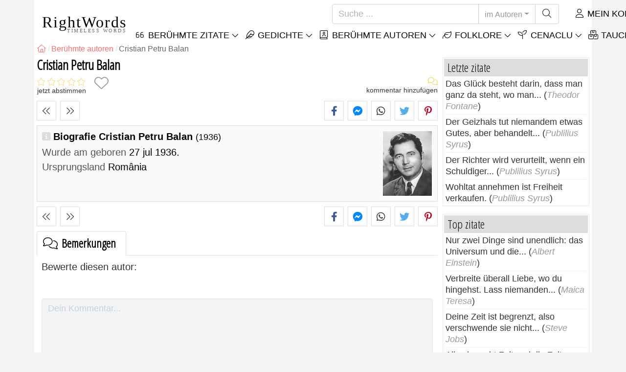

--- FILE ---
content_type: text/html; charset=utf-8
request_url: https://de.rightwords.eu/autoren/biografie/cristian-petru-balan
body_size: 8716
content:
<!DOCTYPE html><html lang="de"><head><meta charset="utf-8"><meta http-equiv="X-UA-Compatible" content="IE=edge"><meta name="viewport" content="width=device-width, initial-scale=1"><title>Cristian Petru Balan - RightWords</title><meta name="description" content="Biografie Cristian Petru Balan: wurde am geboren 27 jul 1936 (România)"><meta property="fb:app_id" content="751127838608760"><meta property="og:title" content="Cristian Petru Balan"><meta property="og:description" content="Biografie Cristian Petru Balan: wurde am geboren 27 jul 1936 (România)"><meta property="og:type" content="website"><meta property="og:url" content="https://de.rightwords.eu/autoren/biografie/cristian-petru-balan"><meta property="og:image" content="https://de.rightwords.eu/imgupl/author/cristian-petru-balan--3863.jpg"><meta property="og:locale" content="de_DE"><meta name="language" content="de"><meta name="robots" content="index,follow, max-snippet:-1, max-image-preview:large, max-video-preview:-1"><meta name="category" content="Kunst, Literatur"><link rel="canonical" href="https://de.rightwords.eu/autoren/biografie/cristian-petru-balan"><meta name="msapplication-tap-highlight" content="no"><meta name="mobile-web-app-capable" content="yes"><meta name="application-name" content="RightWords"><meta name="msapplication-TileImage" content="/assets/img/shortcut-icon/icon-192x192.png"><meta name="msapplication-TileColor" content="#FFF"><meta name="theme-color" content="#FFF"><link rel="shortcut icon" type="image/x-icon" href="/favicon.ico"><link rel="manifest" href="/data/manifest/manifest-de.json"><link rel="stylesheet" href="/assets/vendors/font-awesome/subset-6.4.0/css/all.1760291870.css"><link rel="preconnect" href="https://fonts.googleapis.com"><link rel="preconnect" href="https://fonts.gstatic.com" crossorigin><link rel="preload" as="style" href="https://fonts.googleapis.com/css?family=Open+Sans+Condensed:300&display=swap&subset=latin-ext"><link rel="stylesheet" href="https://fonts.googleapis.com/css?family=Open+Sans+Condensed:300&display=swap&subset=latin-ext"><link href="/assets/dist/css/site/author-details.1760291870.css" rel="stylesheet"><link rel="preload" fetchpriority="high" as="image" href="/imgupl/author/cristian-petru-balan--sm-3863.jpg" type="image/jpeg">
<script type="application/ld+json">
{ 
	"@context": "https://schema.org", 
	"@graph": [ 
		{ 
			"@type": "WebSite", 
			"@id": "https://de.rightwords.eu/#website", 
			"url": "https://de.rightwords.eu/", 
			"name": "RightWords", 
			"description": "Richtige Worte aus allen Zeiten und aus der ganzen Welt, mit verschiedenen Themen, von ber\u00fchmten Autoren oder W\u00f6rtern der Vorv\u00e4ter-Folklore geschrieben: ber\u00fchmte Zitate, ber\u00fchmte Autoren, Sprichw\u00f6rter, alte Spr\u00fcche, R\u00e4tsel, Weihnachtslieder, traditionelle", 
			"publisher": { 
				"@id": "https://de.rightwords.eu/#organization" 
			}, 
			"potentialAction": [ 
				{ 
					"@type": "SearchAction", 
					"target": { 
						"@type": "EntryPoint", 
						"urlTemplate": "https://de.rightwords.eu/autoren/suche?q={q}" 
					}, 
					"query-input": { 
						"@type": "PropertyValueSpecification", 
						"valueRequired": true, 
						"valueName": "q" 
					} 
				} 
			], 
			"inLanguage": "de" 
		}, 
		{ 
			"@type": "Organization", 
			"@id": "https://de.rightwords.eu/#organization", 
			"name": "RightWords", 
			"url": "https://de.rightwords.eu/", 
			"logo": { 
				"@type": "ImageObject", 
				"inLanguage": "de", 
				"@id": "https://de.rightwords.eu/#/schema/logo/image/", 
				"url": "https://de.rightwords.eu/assets/img/logo/rightwords-logo-rounded-256.png", 
				"contentUrl": "https://de.rightwords.eu/assets/img/logo/rightwords-logo-rounded-256.png", 
				"width": 256, 
				"height": 256, 
				"caption": "RightWords" 
			}, 
			"image": { 
				"@id": "https://de.rightwords.eu/#/schema/logo/image/" 
			}, 
			"brand": "RightWords", 
			"publishingPrinciples": "https://de.rightwords.eu/privacy" 
		}, 
		{ 
			"@type": "WebPage", 
			"@id": "https://de.rightwords.eu/autoren/biografie/cristian-petru-balan#webpage", 
			"url": "https://de.rightwords.eu/autoren/biografie/cristian-petru-balan", 
			"name": "Cristian Petru Balan", 
			"mainEntity": { 
				"@id": "https://de.rightwords.eu/autoren/biografie/cristian-petru-balan#author" 
			}, 
			"headline": "Cristian Petru Balan", 
			"description": "Biografie Cristian Petru Balan: wurde am geboren 27 jul 1936 (Rom\u00e2nia)", 
			"publisher": { 
				"@id": "https://de.rightwords.eu/#organization" 
			}, 
			"inLanguage": "de", 
			"isPartOf": { 
				"@id": "https://de.rightwords.eu/#website" 
			}, 
			"about": { 
				"@id": "https://de.rightwords.eu/autoren/biografie/cristian-petru-balan#author" 
			}, 
			"primaryImageOfPage": { 
				"@id": "https://de.rightwords.eu/#primaryimage" 
			}, 
			"image": { 
				"@type": "ImageObject", 
				"@id": "https://de.rightwords.eu/#primaryimage" 
			}, 
			"breadcrumb": { 
				"@id": "https://de.rightwords.eu/autoren/biografie/cristian-petru-balan#breadcrumb" 
			} 
		}, 
		{ 
			"@type": "ImageObject", 
			"inLanguage": "de", 
			"@id": "https://de.rightwords.eu/#primaryimage", 
			"url": "https://de.rightwords.eu/imgupl/author/cristian-petru-balan--3863.jpg", 
			"contentUrl": "https://de.rightwords.eu/imgupl/author/cristian-petru-balan--3863.jpg", 
			"caption": "Cristian Petru Balan" 
		},  
		{ 
			"@type": "BreadcrumbList", 
			"@id": "https://de.rightwords.eu/autoren/biografie/cristian-petru-balan#breadcrumb", 
			"itemListElement": [
				{ 
					"@type": "ListItem",
					"position": 1,
					"name": "Home - RightWords",
					"item": "https://de.rightwords.eu/"
				},
				{ 
					"@type": "ListItem",
					"position": 2,
					"name": "Ber\u00fchmte autoren",
					"item": "https://de.rightwords.eu/autoren"
				},
				{ 
					"@type": "ListItem",
					"position": 3,
					"name": "Cristian Petru Balan"
				}
			]
		}
	] 
} 
</script>
<script type="application/ld+json">{
	"@context": "https://schema.org", 
	"@type": "Person", 
	"@id": "https://de.rightwords.eu/autoren/biografie/cristian-petru-balan#author", 
	"mainEntityOfPage": { 
		"@type": "WebPage", 
		"@id":"https://de.rightwords.eu/autoren/biografie/cristian-petru-balan" 
	}, 
	"isPartOf": { 
		"@id": "https://de.rightwords.eu/#website" 
	}, 
	"url": "https://de.rightwords.eu/autoren/biografie/cristian-petru-balan", 
	"inLanguage": "de", 
	"datePublished": "2010-11-09T00:00:00+02:00", 
	"dateModified": "2017-11-30T17:38:16+02:00", 
	"name": "Cristian Petru Balan", 
	"givenName": "Cristian Petru", 
	"familyName": "Balan", 
	"image": "https://de.rightwords.eu/imgupl/author/cristian-petru-balan--3863.jpg", 
	"birthDate": "1936-07-27", 
"nationality": {"@type": "Country","name": "Rom\u00e2nia"}, 
	"description": "Biografie Cristian Petru Balan: wurde am geboren 27 jul 1936 (Rom\u00e2nia)", 
	"keywords": ["cristian petru balan"]
}</script>
</head><body><header id="header-menu" class="fixed-top"><nav class="container navbar navbar-light navbar-expand-xl"><a class="navbar-brand" href="/"><span class="nb-rw">RightWords</span><span class="nb-tw text-uppercase">Timeless Words</span></a><a class="navbar-toggler" href="/auth" title="Mein Konto"><i class="fal fa-user fa-fw" aria-hidden="true"></i></a><button class="navbar-toggler" type="button" data-toggle="collapse" data-target="#navbar-search" aria-controls="navbar-search" aria-expanded="false" aria-label="Toggle search"><i class="fal fa-magnifying-glass fa-fw"></i></button><button class="navbar-toggler mr-0 pr-0 collapsed" type="button" data-toggle="collapse" data-target="#navbar-menu" aria-controls="navbar-menu" aria-expanded="false" aria-label="Toggle navigation"><span class="icon-bar top-bar"></span><span class="icon-bar middle-bar"></span><span class="icon-bar bottom-bar"></span></button><div class="wrapper-navbar-nav"><div class="d-xl-inline-flex flex-xl-nowrap"><div class="collapse navbar-collapse" id="navbar-search"><form action="/autoren/suche" data-lang_iso="de" role="search"><div class="input-group"><input id="nb-text-search" name="q" type="text" placeholder="Suche ..." class="form-control" aria-label="Suche"><div class="input-group-append"><button type="button" class="btn dropdown-toggle" data-toggle="dropdown" aria-haspopup="true" aria-expanded="false">im Autoren</button><ul class="dropdown-menu dropdown-menu-right"><li class="dropdown-item" data-action="/zitate/suche">im zitate</li><li class="dropdown-item" data-action="/folklore/suche">im folklore</li><li class="dropdown-item active" data-action="/autoren/suche">im Autoren</li><li class="dropdown-item" data-action="/cenaclu/suche">im cenaclu</li><li class="dropdown-item" data-action="/worterbuch/suche">im Wörterbuch</li><li class="dropdown-item" data-action="/artikel/suche">im artikel</li><li class="dropdown-item" data-action="/gedichte/suche">im gedichte</li></ul><button class="btn" type="submit" aria-label="Suche"><i class="fal fa-magnifying-glass fa-fw"></i></button></div></div></form></div><div class="collapse navbar-collapse" id="navbar-member"><ul class="navbar-nav"><li class="nav-item dropdown"><a class="nav-link dropdown-toggle text-uppercase" href="/auth" id="dropdown-myaccount" data-toggle="dropdown" aria-haspopup="true" aria-expanded="false"><i class="fal fa-user fa-fw"></i> Mein Konto</a><div class="dropdown-menu dropdown-menu-right" aria-labelledby="dropdown-myaccount"><a class="dropdown-item" href="/auth#login"><i class="fal fa-right-to-bracket fa-fw"></i> Anmeldung</a><a class="dropdown-item" href="/auth#register"><i class="fal fa-user fa-fw"></i> Registrieren</a><a class="dropdown-item" href="/auth#forgotten-password"><i class="fal fa-key fa-fw"></i> Passwort vergessen</a></div></li></ul></div></div><div class="collapse navbar-collapse justify-content-end" id="navbar-menu"><ul class="navbar-nav"><li class="nav-item dropdown"><a class="nav-link dropdown-toggle text-uppercase" href="/zitate" id="dropdown-quotes" data-toggle="dropdown" aria-haspopup="true" aria-expanded="false"><i class="fal fa-quote-left fa-fw"></i> Berühmte Zitate</a><div class="dropdown-menu" aria-labelledby="dropdown-quotes"><a class="dropdown-item" href="/zitate/zitate-des-tages"><i class="fal fa-angle-right fa-fw"></i> Zitate des Tages</a><a class="dropdown-item" href="/zitate/top-beruhmte-zitate"><i class="fal fa-angle-right fa-fw"></i> Top zitate</a><a class="dropdown-item" href="/zitate/meist-kommentierte-zitate"><i class="fal fa-angle-right fa-fw"></i> Meist kommentierte Zitate</a><a class="dropdown-item" href="/zitate/die-meisten-zitate"><i class="fal fa-angle-right fa-fw"></i> Die meisten Zitate</a><a class="dropdown-item" href="/zitate/am-haufigsten-gewahlte-zitate"><i class="fal fa-angle-right fa-fw"></i> Am häufigsten gewählte Zitate</a><a class="dropdown-item" href="/zitate/letzte-zitate"><i class="fal fa-angle-right fa-fw"></i> Letzte zitate</a><a class="dropdown-item" href="/zitate/zufallige-zitate"><i class="fal fa-angle-right fa-fw"></i> Zufällige zitate</a><div class="dropdown-divider"></div><a class="dropdown-item" href="/zitate/themen"><i class="fal fa-angle-right fa-fw"></i> Berühmte zitate zu themen</a><a class="dropdown-item" href="/zitate/autoren"><i class="fal fa-angle-right fa-fw"></i> Berühmte zitate von autoren</a><a class="dropdown-item" href="/definitionen"><i class="fal fa-angle-right fa-fw"></i> Zitiert definitionen</a><div class="dropdown-divider"></div><a class="dropdown-item" href="/mein-konto/beitrag/zitate/form"><i class="fal fa-plus fa-fw"></i> Ein angebot vorschlagen</a></div></li><li class="nav-item dropdown"><a class="nav-link dropdown-toggle text-uppercase" href="/gedichte" id="dropdown-writings" data-toggle="dropdown" aria-haspopup="true" aria-expanded="false"><i class="fal fa-feather fa-fw"></i> Gedichte</a><div class="dropdown-menu" aria-labelledby="dropdown-writings"><a class="dropdown-item" href="/mein-konto/beitrag/schriften/form"><i class="fal fa-plus fa-fw"></i> Schreibe ein Schreiben</a></div></li><li class="nav-item dropdown"><a class="nav-link dropdown-toggle text-uppercase" href="/autoren/fotogallerie" id="dropdown-authors" data-toggle="dropdown" aria-haspopup="true" aria-expanded="false"><i class="fal fa-book-user fa-fw"></i> Berühmte autoren</a><div class="dropdown-menu" aria-labelledby="dropdown-authors"><a class="dropdown-item" href="/autoren"><i class="fal fa-angle-right fa-fw"></i> Autoren-Index</a><a class="dropdown-item" href="/autoren/fotogallerie"><i class="fal fa-angle-right fa-fw"></i> Autor Galerie</a><a class="dropdown-item" href="/autoren/top-autoren"><i class="fal fa-angle-right fa-fw"></i> Top berühmte autoren</a><a class="dropdown-item" href="/autoren/die-letzten-autoren"><i class="fal fa-angle-right fa-fw"></i> Neueste Autoren</a></div></li><li class="nav-item dropdown"><a class="nav-link dropdown-toggle text-uppercase" href="/folklore" id="dropdown-folklore" data-toggle="dropdown" aria-haspopup="true" aria-expanded="false"><i class="fal fa-leaf fa-fw"></i> Folklore</a><div class="dropdown-menu" aria-labelledby="dropdown-folklore"><a class="dropdown-item" href="/folklore/sprichworter-und-redewendungen" title="Sprichwörter und Redewendungen"><i class="fal fa-angle-right fa-fw" aria-hidden="true"></i> Sprichwörter und Redewendungen</a><div class="dropdown-divider"></div><a class="dropdown-item" href="/mein-konto/beitrag/folklore/form"><i class="fal fa-plus fa-fw"></i> Folklore vorschlagen</a></div></li><li class="nav-item dropdown"><a class="nav-link dropdown-toggle text-uppercase" href="/cenaclu" id="dropdown-cenacle" data-toggle="dropdown" aria-haspopup="true" aria-expanded="false"><i class="fal fa-seedling fa-fw"></i> Cenaclu</a><div class="dropdown-menu" aria-labelledby="dropdown-cenacle"><a class="dropdown-item" href="/cenaclu/top-cenacle"><i class="fal fa-angle-right fa-fw"></i> Top cenacle</a><a class="dropdown-item" href="/cenaclu/letztes-cenacle"><i class="fal fa-angle-right fa-fw"></i> Letztes cenacle</a><div class="dropdown-divider"></div><a class="dropdown-item" href="/cenaclu/kategorie/prosa"><i class="fal fa-angle-right fa-fw"></i> Prosa</a><a class="dropdown-item" href="/cenaclu/kategorie/poesie"><i class="fal fa-angle-right fa-fw"></i> Poesie</a><a class="dropdown-item" href="/cenaclu/kategorie/dramaturgie"><i class="fal fa-angle-right fa-fw"></i> Dramaturgie</a><a class="dropdown-item" href="/cenaclu/kategorie/sonstiges"><i class="fal fa-angle-right fa-fw"></i> Sonstiges</a><div class="dropdown-divider"></div><a class="dropdown-item" href="/cenaclu/mitglieder"><i class="fal fa-angle-right fa-fw"></i> Cenacle Mitglieder</a><div class="dropdown-divider"></div><a class="dropdown-item" href="/mein-konto/beitrag/cenaclu/form"><i class="fal fa-plus fa-fw"></i> Post in cenacle</a></div></li><li class="nav-item dropdown"><a class="nav-link dropdown-toggle text-uppercase" href="#" id="dropdown-divers" data-toggle="dropdown" aria-haspopup="true" aria-expanded="false"><i class="fal fa-boxes-stacked fa-fw"></i> Taucher</a><div class="dropdown-menu dropdown-menu-right" aria-labelledby="dropdown-divers"><a class="dropdown-item" href="/ereignisse-des-tages"><i class="fal fa-calendar-days fa-fw"></i> Ereignisse des tages</a><a class="dropdown-item" href="/worterbuch"><i class="fal fa-book fa-fw"></i> Wörterbuchbegriffe</a><a class="dropdown-item" href="/artikel"><i class="fal fa-file fa-fw"></i> Artikel</a><a class="dropdown-item" href="/contact"><i class="fal fa-file-signature fa-fw"></i> Kontakt</a></div></li></ul></div></div></nav></header><div id="page" class="container"><nav class="breadcrumb-scroll" aria-label="breadcrumb"><ol class="breadcrumb flex-row" itemscope itemtype="http://schema.org/BreadcrumbList"><li class="breadcrumb-item" itemprop="itemListElement" itemscope itemtype="http://schema.org/ListItem"><a href="/" itemprop="item" itemtype="http://schema.org/Thing" title="RightWords" aria-label="RightWords"><span itemprop="name" class="fal fa-house fa-fw" aria-hidden="true"><i hidden>Zuhause</i></span><meta itemprop="position" content="1"></a></li><li class="breadcrumb-item" itemprop="itemListElement" itemscope itemtype="http://schema.org/ListItem"><a href="/autoren" itemtype="http://schema.org/Thing" itemprop="item"><span itemprop="name">Berühmte autoren</span></a><meta itemprop="position" content="2"></li><li class="breadcrumb-item active" aria-current="page">Cristian Petru Balan</li></ol></nav><main id="page-main" class="author-details"><h1 class="title animated fadeInDown">Cristian Petru Balan</h1><section class="d-flex justify-content-between stats-top" aria-label="Stimmen/Bemerkungen/Favoriten"><div class="vc-top-stars scroll-link" data-id="vote-comments" aria-label="jetzt abstimmen" title="jetzt abstimmen"><i class="note-fa n0" aria-hidden="true"></i><small>jetzt abstimmen</small></div><button type="button" class="btn btn-fav" aria-hidden="true" title="Zu favoriten hinzufügen" aria-label="Zu favoriten hinzufügen" data-table="author" data-id="3863"></button><div class="vc-top-comments scroll-link text-right" data-id="vote-comments" aria-label="zeige kommentare / kommentar hinzufügen" title="zeige kommentare / kommentar hinzufügen"><i class="fal fa-comments fa-fw" aria-hidden="true"></i><small><span class="comments-nb"></span> kommentar hinzufügen</small></div></section><aside class="useful-box ub-full"><div class="nav-items-details nid-btns nid-left-sep"><a class="nav-prev" href="/autoren/biografie/veronica-balaj" title="Der vorherige autor Veronica Balaj" data-anchor=""></a><a class="nav-next" href="/autoren/biografie/dumitru-balan" title="Der nächste autor Dumitru Balan" data-anchor=""></a></div><div class="social-share-custom ssc-color ssc-bd-grey text-center" aria-label="Share"><span class="ssc-btn sscb-facebook"><i class="fab fa-facebook-f fa-fw" aria-hidden="true"></i></span><span class="ssc-btn sscb-fbmessenger" title="Facebook Messenger"><i class="fab fa-facebook-messenger fa-fw" aria-hidden="true"></i></span><span class="ssc-btn sscb-whatsapp" title="WhatsApp"><i class="fab fa-whatsapp fa-fw"></i></span><span class="ssc-btn sscb-twitter"><i class="fab fa-twitter fa-fw" aria-hidden="true"></i></span><span class="ssc-btn sscb-pinterest" data-pin-do="buttonPin" data-pin-custom="true"><i class="fab fa-pinterest-p fa-fw" aria-hidden="true"></i></span></div></aside><div class="box-heading ad-data clearfix"><div class="ad-summary"><img fetchpriority="high" class="ads-photo" src="/imgupl/author/cristian-petru-balan--sm-3863.jpg" width="102" height="132" alt="Cristian Petru Balan"><h2>Biografie Cristian Petru Balan <em>(1936)</em></h2><div><span>Wurde am geboren</span> 27 jul 1936.<br></div><div><span>Ursprungsland</span> România</div></div></div><aside class="useful-box ub-full"><div class="nav-items-details nid-btns nid-left-sep"><a class="nav-prev" href="/autoren/biografie/veronica-balaj" title="Der vorherige autor Veronica Balaj" data-anchor=""></a><a class="nav-next" href="/autoren/biografie/dumitru-balan" title="Der nächste autor Dumitru Balan" data-anchor=""></a></div><div class="social-share-custom ssc-color ssc-bd-grey text-center" aria-label="Share"><span class="ssc-btn sscb-facebook"><i class="fab fa-facebook-f fa-fw" aria-hidden="true"></i></span><span class="ssc-btn sscb-fbmessenger" title="Facebook Messenger"><i class="fab fa-facebook-messenger fa-fw" aria-hidden="true"></i></span><span class="ssc-btn sscb-whatsapp" title="WhatsApp"><i class="fab fa-whatsapp fa-fw"></i></span><span class="ssc-btn sscb-twitter"><i class="fab fa-twitter fa-fw" aria-hidden="true"></i></span><span class="ssc-btn sscb-pinterest" data-pin-do="buttonPin" data-pin-custom="true"><i class="fab fa-pinterest-p fa-fw" aria-hidden="true"></i></span></div></aside><section id="vote-comments" class="vote-comments box-section" data-table-name="author" data-table-id="3863" data-table-member-id="1" data-table-member-username="" data-table-member-initial="" data-table-member-photo="" aria-label="Rating / Bemerkungen"><h2 class="vc-title bs-header" data-count=""><i class="fal fa-comments fa-fw" aria-hidden="true"></i> Bemerkungen</h2><div class="vc-form bs-content border-bottom-0" data-table="author" data-id="3863" data-rate-hint1="nicht gut" data-rate-hint2="also so" data-rate-hint3="gut" data-rate-hint4="sehr gut" data-rate-hint5="Ausgezeichnet"><div class="vcf-title">Bewerte diesen autor:</div><div class="vcf-stars"><input class="vcfs-input" type="hidden" data-filled="fas fa-star fa-2x" data-empty="fal fa-star fa-2x"></div><div class="vcf-content disabled "><textarea rows="4" cols="40" placeholder="Dein Kommentar..." disabled class="form-control" aria-label="Kommentar"></textarea><input type="text" name="firstname" value="" maxlength="20" placeholder="Dein Name..." disabled="disabled" class="form-control vcfc-firstname mb-1" aria-label="Dein Name"><div class="vcf-captcha"><label>Sicherheitscode:</label><img loading="lazy" src="/captcha/captcha.php?1768756353" width="78" height="30" alt="Generieren Sie einen weiteren sicheren Code" title="Generieren Sie einen weiteren sicheren Code" class="captcha captcha-math">= &nbsp; <input type="text" name="captcha" maxlength="4" value="" title="Sicherheitscode" class="form-control form-control-sm input-captcha-math"></div><div class="text-right mt-2"><button type="button" disabled class="btn-post-comment btn btn-sm btn-primary pl-3">Senden <i class="fas fa-angle-right fa-fw"></i></button></div></div></div><div id="vc-list" data-total="0" data-count="0" data-nb_rows_per_page="10" data-page="1" data-nb_pages="0"></div></section></main><div id="page-right"><div class="box1"><div class="b1-title">Letzte zitate</div><div class="b1-content b1c-list1"><div class="item"><a href="/zitate/das-gluck-besteht-darin-dass-man-ganz-da-steht-wo-man--272835">Das Glück besteht darin, dass man ganz da steht, wo man...</a> (<em>Theodor Fontane</em>)</div><div class="item"><a href="/zitate/der-geizhals-tut-niemandem-etwas-gutes-aber-behandelt--272808">Der Geizhals tut niemandem etwas Gutes, aber behandelt...</a> (<em>Publilius Syrus</em>)</div><div class="item"><a href="/zitate/der-richter-wird-verurteilt-wenn-ein-schuldiger--272807">Der Richter wird verurteilt, wenn ein Schuldiger...</a> (<em>Publilius Syrus</em>)</div><div class="item"><a href="/zitate/wohltat-annehmen-ist-freiheit-verkaufen--272806">Wohltat annehmen ist Freiheit verkaufen.</a> (<em>Publilius Syrus</em>)</div></div></div><div class="box1"><div class="b1-title">Top zitate</div><div class="b1-content b1c-list1"><div class="item"><a href="/zitate/nur-zwei-dinge-sind-unendlich-das-universum-und-die--276036">Nur zwei Dinge sind unendlich: das Universum und die...</a> (<em>Albert Einstein</em>)</div><div class="item"><a href="/zitate/verbreite-uberall-liebe-wo-du-hingehst-lass-niemanden--276203">Verbreite überall Liebe, wo du hingehst. Lass niemanden...</a> (<em>Maica Teresa</em>)</div><div class="item"><a href="/zitate/deine-zeit-ist-begrenzt-also-verschwende-sie-nicht--277197">Deine Zeit ist begrenzt, also verschwende sie nicht...</a> (<em>Steve Jobs</em>)</div><div class="item"><a href="/zitate/alles-braucht-zeit-und-die-zeit-braucht-alles--38180">Alles braucht Zeit und die Zeit braucht alles.</a> (<em>Mihai Eminescu</em>)</div></div></div><div class="box1"><div class="b1-title">Zufällige zitate</div><div class="b1-content b1c-list1"><div class="item"><a href="/zitate/wenn-du-ein-gluckliches-leben-fuhren-willst-binde-es-an--278235">Wenn du ein glückliches Leben führen willst, binde es an...</a> (<em>Albert Einstein</em>)</div><div class="item"><a href="/zitate/der-mutigste-akt-ist-immer-noch-selbst-zu-denken-und--276175">Der mutigste Akt ist immer noch, selbst zu denken. Und...</a> (<em>Coco Chanel</em>)</div><div class="item"><a href="/zitate/die-ehe-ist-eine-wunderbare-institution-aber-wer-mochte--276316">Die Ehe ist eine wunderbare Institution, aber wer möchte...</a> (<em>Groucho Marx</em>)</div><div class="item"><a href="/zitate/freundschaft-gehort-zu-den-annehmlichkeiten-des-lebens--276018">Freundschaft gehört zu den Annehmlichkeiten des Lebens.</a> (<em>Gala Galaction</em>)</div></div></div><div class="box1"><div class="b1-title">Autoren</div><div class="b1-content b1c-author-photo-list"><a href="/autoren/biografie/serge-lifar" title="Serge Lifar"><img loading="lazy" src="/imgupl/author/serge-lifar--xs-30393.jpg" width="50" height="50" alt="Serge Lifar"></a><a href="/autoren/biografie/jonathan-winters" title="Jonathan Winters"><img loading="lazy" src="/imgupl/author/jonathan-winters--xs-792.jpg" width="50" height="50" alt="Jonathan Winters"></a><a href="/autoren/biografie/quentin-crisp" title="Quentin Crisp"><img loading="lazy" src="/imgupl/author/quentin-crisp--xs-244.jpg" width="50" height="50" alt="Quentin Crisp"></a><a href="/autoren/biografie/mircea-barsila" title="Mircea Barsila"><img loading="lazy" src="/imgupl/author/mircea-barsila--xs-2021.jpg" width="50" height="50" alt="Mircea Barsila"></a><a href="/autoren/biografie/constantin-virgil-banescu" title="Constantin Virgil Banescu"><img loading="lazy" src="/imgupl/author/constantin-virgil-banescu--xs-2010.jpg" width="50" height="50" alt="Constantin Virgil Banescu"></a><a href="/autoren/biografie/feodor-mihailovici-dostoievski" title="Feodor Mihailovici Dostoievski"><img loading="lazy" src="/imgupl/author/feodor-mihailovici-dostoievski--xs-417.jpg" width="50" height="50" alt="Feodor Mihailovici Dostoievski"></a><a href="/autoren/biografie/ernst-mach" title="Ernst Mach"><img loading="lazy" src="/imgupl/author/ernst-mach--xs-3755.jpg" width="50" height="50" alt="Ernst Mach"></a><a href="/autoren/biografie/francois-de-la-rochefoucauld" title="François de la Rochefoucauld"><img loading="lazy" src="/imgupl/author/francois-de-la-rochefoucauld--xs-78.jpg" width="50" height="50" alt="François de la Rochefoucauld"></a><a href="/autoren/biografie/ion-beldeanu" title="Ion Beldeanu"><img loading="lazy" src="/imgupl/author/ion-beldeanu--xs-2026.jpg" width="50" height="50" alt="Ion Beldeanu"></a><a href="/autoren/biografie/romain-gary" title="Romain Gary"><img loading="lazy" src="/imgupl/author/romain-gary--xs-3794.jpg" width="50" height="50" alt="Romain Gary"></a><a href="/autoren/biografie/gheorghe-balici" title="Gheorghe Balici"><img loading="lazy" src="/imgupl/author/gheorghe-balici--xs-2005.jpg" width="50" height="50" alt="Gheorghe Balici"></a><a href="/autoren/biografie/robert-hayden" title="Robert Hayden"><img loading="lazy" src="/imgupl/author/robert-hayden--xs-1600.jpg" width="50" height="50" alt="Robert Hayden"></a><a href="/autoren/biografie/vasko-popa" title="Vasko Popa"><img loading="lazy" src="/imgupl/author/vasko-popa--xs-1493.jpg" width="50" height="50" alt="Vasko Popa"></a><a href="/autoren/biografie/florian-troscot" title="Florian Troscot"><img loading="lazy" src="/imgupl/author/florian-troscot--xs-3459.jpg" width="50" height="50" alt="Florian Troscot"></a><a href="/autoren/biografie/arnold-schwarzenegger" title="Arnold Schwarzenegger"><img loading="lazy" src="/imgupl/author/arnold-schwarzenegger--xs-1528.jpg" width="50" height="50" alt="Arnold Schwarzenegger"></a><a href="/autoren/biografie/olga-alexandra-diaconu" title="Olga Alexandra Diaconu"><img loading="lazy" src="/imgupl/author/olga-alexandra-diaconu--xs-3865.jpg" width="50" height="50" alt="Olga Alexandra Diaconu"></a></div></div><a class="d-block font-weight-bold box-shadow  mb-3" href="https://de.old-cures.com/remedies/mazerat-aus-grunen-walnusskernen-mit-honig--401" target="_blank"><img fetchpriority="low" loading="lazy" class="img-fluid w-100" src="https://de.old-cures.com/imgrw/remedy/md-401p2846.jpg" width="414" height="233" title="Rezept: Mazerat aus grünen Walnusskernen mit Honig" data-nosnippet><span class="d-block p-2 fsize-xs lheight-sm">Mazerat aus grünen Walnusskernen mit Honig</span></a><div class="box1"><div class="b1-title">Berühmte zitate</div><div class="sidebar-menu"><a href="/zitate/letzte-zitate" class="ri ri-ar">Letzte zitate</a><a href="/zitate/top-beruhmte-zitate" class="ri ri-ar">Top berühmte zitate</a><a href="/zitate/zitate-des-tages" class="ri ri-ar">Zitate des Tages</a><a href="/zitate/zufallige-zitate" class="ri ri-ar">Zufällige zitate</a><a href="/zitate/themen" class="ri ri-ar">Berühmte zitate zu themen</a><a href="/zitate/autoren" class="ri ri-ar">Berühmte zitate von autoren</a><a href="/zitate/autoren/edward-a-murphy" class="ri ri-ar">Murphys Gesetze.</a><a href="/definitionen" class="ri ri-ar">Zitiert definitionen</a><a href="/mein-konto/beitrag/zitate/form" class="border-bottom-0 ri ri-add">Ein angebot vorschlagen</a></div></div><div class="box1"><div class="b1-title">Folklore</div><div class="sidebar-menu"><a href="/folklore/letzte-folklore" class="ri ri-ar">Letzte folklore</a><a href="/folklore/top-folklore" class="ri ri-ar">Top folklore</a><a href="/folklore/sprichworter-und-redewendungen" title="Sprichwörter und Redewendungen" class="ri ri-ar">Sprichwörter und Redewendungen</a><a href="/mein-konto/beitrag/folklore/form" class="border-bottom-0 ri ri-add">Folklore vorschlagen</a></div></div></div></div><footer class="footer"><div class="container"><div class="row"><div class="col-6 col-sm-4 col-lg-4"><div class="s-header">RightWords</div><ul><li><a href="/zitate">Berühmte zitate</a></li><li><a href="/autoren">Berühmte autoren</a></li><li><a href="/folklore">Folklore</a></li><li><a href="/cenaclu">Literarisches Cenacle</a></li><li><a href="/worterbuch">Wörterbuch</a></li><li><a href="/ereignisse-des-tages">Ereignisse des tages</a></li><li><a href="/artikel">Artikel</a></li></ul></div><div class="col-6 col-sm-4 col-lg-4"><div class="s-header">Über uns</div><ul><li><a href="/about-us">Über uns</a></li><li><a href="/tac">Geschäftsbedingungen</a></li><li><a href="/privacy">Datenschutz-Bestimmungen</a></li><li><a href="/contact">Kontakt</a></li></ul></div><div class="col-12 col-sm-4 col-lg-4"><div class="s-header">Social pages</div><div class="footer-social"><a href="https://www.facebook.com/de.rightwords.eu/" target="_blank" rel="noopener" title="FaceBook"><i class="fab fa-facebook-f fa-fw"></i></a></div></div><div class="col-12 brief-main text-justify clearfix"><img loading="lazy" class="bg-transparent mr-2 float-left" src="/assets/img/shortcut-icon/icon-48x48.png" width="48" height="48" alt="RightWords">Richtige Wörter aus allen Zeiten und aus der ganzen Welt, mit verschiedenen Themen, von <strong>berühmten Autoren</strong> oder Wörtern der <strong>Folklore</strong> der Ahnen geschrieben: <strong><em>berühmte Zitate</em></strong> , <strong><em>berühmte Autoren</em></strong> , <strong><em>Sprichwörter und alte Sprüche</em></strong> , <strong><em>Rätsel</em></strong> , <strong><em>Zauber und Beschwörungen</em></strong> , <strong><em>Liede</em></strong> , <strong><em>traditionelle Lieder</em></strong> , <strong><em>Traditionen und Aberglauben</em></strong> .</div></div><hr><div class="f-copyright">Copyright &copy; 2007-2026 RightWords<br>Web Design by <a href="https://yourchoice.ro/" target="_blank" rel="noopener">YourCHOICE</a>, Sonntag, 18 Januar 2026</div></div></footer><div id="fb-root" data-locale="de_DE"></div><script>loadjs=function(){var h=function(){},o={},c={},f={};function u(e,n){if(e){var t=f[e];if(c[e]=n,t)for(;t.length;)t[0](e,n),t.splice(0,1)}}function l(e,n){e.call&&(e={success:e}),n.length?(e.error||h)(n):(e.success||h)(e)}function p(t,r,i,s){var o,e,u,n=document,c=i.async,f=(i.numRetries||0)+1,l=i.before||h,a=t.replace(/[\?|#].*$/,""),d=t.replace(/^(css|img|module|nomodule)!/,"");if(s=s||0,/(^css!|\.css$)/.test(a))(u=n.createElement("link")).rel="stylesheet",u.href=d,(o="hideFocus"in u)&&u.relList&&(o=0,u.rel="preload",u.as="style");else if(/(^img!|\.(png|gif|jpg|svg|webp)$)/.test(a))(u=n.createElement("img")).src=d;else if((u=n.createElement("script")).src=d,u.async=void 0===c||c,e="noModule"in u,/^module!/.test(a)){if(!e)return r(t,"l");u.type="module"}else if(/^nomodule!/.test(a)&&e)return r(t,"l");!(u.onload=u.onerror=u.onbeforeload=function(e){var n=e.type[0];if(o)try{u.sheet.cssText.length||(n="e")}catch(e){18!=e.code&&(n="e")}if("e"==n){if((s+=1)<f)return p(t,r,i,s)}else if("preload"==u.rel&&"style"==u.as)return u.rel="stylesheet";r(t,n,e.defaultPrevented)})!==l(t,u)&&n.head.appendChild(u)}function t(e,n,t){var r,i;if(n&&n.trim&&(r=n),i=(r?t:n)||{},r){if(r in o)throw"LoadJS";o[r]=!0}function s(n,t){!function(e,r,n){var t,i,s=(e=e.push?e:[e]).length,o=s,u=[];for(t=function(e,n,t){if("e"==n&&u.push(e),"b"==n){if(!t)return;u.push(e)}--s||r(u)},i=0;i<o;i++)p(e[i],t,n)}(e,function(e){l(i,e),n&&l({success:n,error:t},e),u(r,e)},i)}if(i.returnPromise)return new Promise(s);s()}return t.ready=function(e,n){return function(e,t){e=e.push?e:[e];var n,r,i,s=[],o=e.length,u=o;for(n=function(e,n){n.length&&s.push(e),--u||t(s)};o--;)r=e[o],(i=c[r])?n(r,i):(f[r]=f[r]||[]).push(n)}(e,function(e){l(n,e)}),t},t.done=function(e){u(e,[])},t.reset=function(){o={},c={},f={}},t.isDefined=function(e){return e in o},t}();</script><script>var Settings = { lang_iso: 'de', locale: 'de_DE', url: 'https://de.rightwords.eu', name: "RightWords", facebook_app_id: '751127838608760', google_client_id: '188787242295-56ns8htv5d33tk94npo1hmjgldcsgne0.apps.googleusercontent.com', is_mobile: false, is_phone: false },SessionVars = { sw: 'disabled',  };loadjs(['/assets/dist/js/site/jqbs.min.js'], 'js-jqbs');function loadScriptsRW() {loadjs.ready('js-jqbs', function() {loadjs(['/assets/plugins/cookie/js.cookie.min.js'], 'js-libs');loadjs.ready('js-libs', function() {loadjs(['/assets/dist/js/site/main.1760291870.js', '/assets/dist/js/site/author-details.1760291870.js'], 'js-page');loadjs.ready('js-page', function() {loadjs('https://pagead2.googlesyndication.com/pagead/js/adsbygoogle.js?client=ca-pub-3216693118200223','adsense',{before: function (path, el) { el.setAttribute('crossorigin', 'anonymous'); },success: function () {document.querySelectorAll('ins.adsbygoogle:not([data-adsbygoogle-status])').forEach(function () {try { (adsbygoogle = window.adsbygoogle || []).push( { } ); } catch (e) { }});}});loadjs(['https://accounts.google.com/gsi/client', '/assets/dist/js/site/google-signin.1760291870.js'], 'gsi');loadjs(['https://connect.facebook.net/de_DE/sdk.js#xfbml=0&version=v15.0&appId=751127838608760&autoLogAppEvents=1'], 'fb');loadjs('https://rum-static.pingdom.net/pa-5c593f87cea07b0016000a83.js');});});});}</script><script>function loadScriptGA() {window.dataLayer = window.dataLayer || [];function gtag(){ dataLayer.push(arguments); }gtag('js', new Date());loadjs('https://www.googletagmanager.com/gtag/js?id=G-R39VDG8VML', 'ga4', {before: function (path, el) { el.setAttribute('async', ''); },success: function () {gtag('config', 'G-R39VDG8VML');}});}</script><script>let scriptLoaded = false;window.addEventListener('scroll', handleUserInteraction, { once: true });window.addEventListener('click', handleUserInteraction, { once: true });window.addEventListener('mousemove', handleUserInteraction, { once: true });function removeEventListeners() {window.removeEventListener('scroll', handleUserInteraction);window.removeEventListener('click', handleUserInteraction);window.removeEventListener('mousemove', handleUserInteraction);}setTimeout(() => {if (!scriptLoaded) {console.log('timeout scriptLoaded');handleUserInteraction();}}, 10000);function handleUserInteraction() {console.log('scriptLoaded');["loadScriptsRW", "loadScriptGA"].forEach(fn => {if (typeof window[fn] === "function") {window[fn]();console.log(fn);}});scriptLoaded=true;removeEventListeners();}</script></body></html>